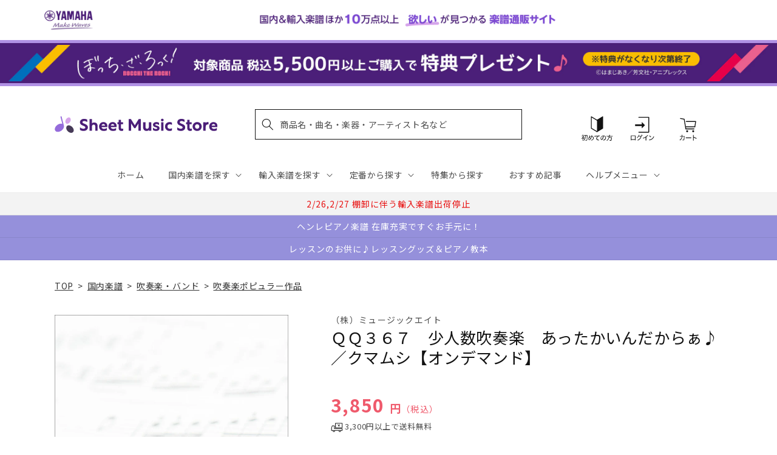

--- FILE ---
content_type: application/javascript; charset=utf-8
request_url: https://recommendations.loopclub.io/v2/storefront/template/?product_id=7372231737395&theme_id=124802433075&page=sheetmusic.jp.yamaha.com%2Fproducts%2F4533332943678&r_type=product&r_id=7372231737395&page_type=product_page&currency=JPY&shop=yamahasms.myshopify.com&user_id=1769028366-f57af7cd-5d55-45f1-bf80-65d2a3a7547b&locale=ja&screen=desktop&qs=%7B%7D&client_id=688450a0-da10-4845-9f42-e9210a3ac331&cbt=true&cbs=true&market=2150793267&callback=jsonp_callback_22970
body_size: 8230
content:
jsonp_callback_22970({"visit_id":"1769028372-ab96101f-00ae-4991-9fb5-07087fa22de7","widgets":[{"id":218812,"page_id":129788,"widget_serve_id":"044619e1-35f1-421d-8873-ff32ede3e278","type":"similar_products","max_content":20,"min_content":1,"enabled":true,"location":"shopify-section-product-recommendations","title":"この商品に関連する商品","css":"/* ここから、追加CSS */li.rktheme-carousel-slide.glide__slide{    text-size-adjust: 100%;    -webkit-text-size-adjust: 100%;}.rktheme-carousel-arrows button {    display: block !important;}.rktheme-product-title {    margin-top: 0.5rem;    margin-bottom: 1.3rem;    font-weight: 400;    width: 100%;}a.rktheme-product-title {    text-decoration: none;    overflow: hidden;    display: -webkit-box;    -webkit-box-orient: vertical;    -webkit-line-clamp: 3;}a:hover.rktheme-product-title {    text-decoration: none;}a:hover.rktheme-bundle-product-title {    text-decoration: none;   opacity: 0.6 ;}.rktheme-product-price-wrap {    margin-bottom: 10px;    font-weight: 500;    width: 100%;    white-space: nowrap;}.rktheme-product-details {  position: relative;}.rktheme-product-title:after {  content: \"\";  position: absolute;  top: 0;  right: 0;  bottom: 0;  left: 0;  width: 100%;  height: 100%;  z-index: 1;}.rktheme-bundle-add-to-cart {    width: 100%;    color: #fff;    border: none;    border-radius: 0;     padding: 0.25em 3.0em!important;    font-weight: 400;    font-size: 0.95em!important;    line-height: 2.5em!important;    transition: opacity .15s ease-in-out;    opacity: 0.96;}.rktheme-bundle-product-title[data-current-product=true] {    font-weight: 400;    color: #121212;    text-decoration: none;    pointer-events: none;}.rktheme-bundle-product-title {    width: auto;    text-decoration: none;    background-color: transparent;    color: #121212;    -ms-flex-negative: 0;    flex-shrink: 0;    max-width: 720px;    white-space: nowrap;    text-overflow: ellipsis;    overflow: hidden;    line-height: 1.4!important;}.rktheme-bundle-total-price-amounts {    font-weight: 400;    font-size: 1.7rem;}.rktheme-bundle-total-price-info {    margin-bottom: 10px;}/* ここまで、追加CSS */[data-rk-widget-id='218812'] .rktheme-addtocart-select-arrow::after {    border-top-color: #fff;  }  [data-rk-widget-id='218812'] .rktheme-bundle-add-to-cart {    background-color: var(--add-cart-button-color);    color: #fff;  }  [data-rk-widget-id='218812'] .rktheme-bundle-add-to-cart:hover {    background-color: var(--add-cart-button-color);  }  [data-rk-widget-id='218812'] .rktheme-bundle-total-price-amounts {    color: #121212;  }  [data-rk-widget-id='218812'] .rktheme-bundle-product-item-prices {    color: #121212;  }  [data-rk-widget-id='218812'] .rktheme-widget-title {    font-size: 24px;  }  [data-rk-widget-id='218812'] .rktheme-bundle-title {    font-size: 24px;  }        [data-rk-widget-id='218812'] .rktheme-product-image {    object-fit: contain;  }          [data-rk-widget-id='218812'] .rktheme-widget-title {    text-align:left;  }                  [data-rk-widget-id='218812'] .rktheme-widget-container[data-ui-mode=desktop] .rktheme-bundle-image,  [data-rk-widget-id='218812'] .rktheme-widget-container[data-ui-mode=mobile] .rktheme-bundle-image {    position: absolute;    top: 0;    left: 0;    right: 0;    bottom: 0;    height: 100%;    width: 100%;    max-height: unset;            object-fit: contain      }        /* 課題3 追加CSS */  .glide__slide {    border: 1px solid #eee;    padding: 1rem 1rem 1.2rem;  }  .rktheme-product-image-wrap {    margin: 0 2rem 1rem;  }  .rktheme-carousel-arrow {    cursor: pointer;    width: 3.2rem !important;    height: 5.4rem !important;    padding: 0 !important;    display: grid;    place-items: center;    top: 45% !important;    transform: translateY(-50%);  }  .rktheme-carousel-arrow svg {    width: 1rem !important;    height: 1rem !important;  }  .rktheme-carousel-arrow.glide__arrow--left[data-style=rectangle] {    border-radius: 0 5px 5px 0;  }  .rktheme-carousel-arrow.glide__arrow--right[data-style=rectangle] {    border-radius: 5px 0 0 5px;  }  .rktheme-product-image-wrap {    padding-top: 120% !important;  }  .rktheme-product-title {    margin-bottom: 4px;  }  .rktheme-product-card:hover .rktheme-product-image--primary {    opacity: 0.7 ;  }  .rktheme-product-image-wrap:hover .rktheme-product-image--primary {    opacity: 0.7 ;  }  .rktheme-product-vendor {    letter-spacing: 0.03em;  }@media screen and (max-width: 749px) {  h3.rktheme-widget-title {    font-size: 20px !important;}  .rktheme-carousel-arrow {    display: none !important;    font-size: 15px;  }  .rktheme-product-card:hover .rktheme-product-image--primary{    opacity: 1;  }  .rktheme-product-image-wrap:hover .rktheme-product-image--primary {    opacity: 1;  }  a:hover.rktheme-product-title{    opacity: 1;  }  a:hover.rktheme-product-title {    text-decoration: none;  }  a:hover.rktheme-bundle-product-title {    text-decoration: none;  }  .rktheme-product-card:hover .rktheme-product-image--primary {    transform: none;  }  .rktheme-product-image-wrap[data-hover-mode=zoom]:hover .rktheme-product-image--primary {    transform: none;  }    .glide__slide {    border: 1px solid #eee;    padding: 1rem;  }}","layout":"carousel","cart_button_text":"Add to Cart","page_type":"product_page","desktop_per_view":4,"mobile_per_view":2,"carousel_control":"arrow","position_enabled":true,"position":2,"enable_cart_button":false,"cart_button_template":null,"extra":{},"enable_popup":false,"popup_config":{},"show_discount_label":false,"allow_out_of_stock":true,"tablet_per_view":3,"discount_config":{"enabled":null,"type":null,"value":null,"widget_message":null,"cart_message":null,"version":1,"apply_discount_only_to_rec":false},"cart_properties":{},"template":"<section class='rktheme-widget-container' data-layout='carousel'>    <h3 class='rktheme-widget-title'><span>この商品に関連する商品</span></h3>    <div class='rktheme-carousel-wrap'>      <div class='rktheme-carousel-container glide'>        <div class=\"rktheme-carousel-track glide__track\" data-glide-el=\"track\">          <ul class=\"rktheme-carousel-slides glide__slides\">                                                                                                                <li class='rktheme-carousel-slide glide__slide'>                  <div class='rktheme-product-card rktheme-grid-product' data-rk-product-id='7758683177011'>                    <a href='/products/4571453887204' class='rktheme-product-image-wrap' data-rk-track-type='clicked' data-rk-track-prevent-default='true'>                        <img class='rktheme-product-image  rktheme-product-image--primary' loading=\"lazy\" data-sizes=\"auto\" src=\"https://cdn.shopify.com/s/files/1/0553/1566/0851/files/4571453887204_de90dee3-2625-43d8-af5a-405cac29e848_600x.jpg?v=1768886829\" data-src=\"https://cdn.shopify.com/s/files/1/0553/1566/0851/files/4571453887204_de90dee3-2625-43d8-af5a-405cac29e848_600x.jpg?v=1768886829\" data-srcset=\"https://cdn.shopify.com/s/files/1/0553/1566/0851/files/4571453887204_de90dee3-2625-43d8-af5a-405cac29e848_180x.jpg?v=1768886829 180w 254h, https://cdn.shopify.com/s/files/1/0553/1566/0851/files/4571453887204_de90dee3-2625-43d8-af5a-405cac29e848_360x.jpg?v=1768886829 360w 509h, https://cdn.shopify.com/s/files/1/0553/1566/0851/files/4571453887204_de90dee3-2625-43d8-af5a-405cac29e848.jpg?v=1768886829 424w 600h\" alt='ＦＬＥＸ２７５　ＩＲＩＳ　ＯＵＴ／米津玄師【参考音源ＣＤ付】' />                      <div class='rktheme-discount-label' data-compare-price=\"None\" data-price=\"4400.0\" data-label=\"{percent} off\"></div>                      <div class='rktheme-added-to-cart-tooltip'>Added to cart!</div>                    </a>                    <div class='rktheme-product-details'>                      <a class='rktheme-product-title' href='/products/4571453887204' data-rk-track-type='clicked' data-rk-track-prevent-default='true'>                          ＦＬＥＸ２７５　ＩＲＩＳ　ＯＵＴ／米津玄師【参考音源ＣＤ付】                      </a>                        <div class='rktheme-product-vendor rktheme-product-vendor--above-title'>ロケットミュージック</div>                        <div class='rktheme-product-vendor rktheme-product-vendor--below-title'>ロケットミュージック</div>                      <div class='rktheme-product-price-wrap' data-compare-price='False'>                          <span class='rktheme-product-price rktheme-product-price--original'>                            <span class='money'>4,400 円（税込）</span>                          </span>                      </div>                      <div class='rktheme-addtocart-container'>                          <button type='button' class='rktheme-addtocart-button' data-rk-variant-id='43923456294963'>カートに入れる</button>                      </div>                    </div>                  </div>              </li>                                                                                                                <li class='rktheme-carousel-slide glide__slide'>                  <div class='rktheme-product-card rktheme-grid-product' data-rk-product-id='7758683308083'>                    <a href='/products/4571453887242' class='rktheme-product-image-wrap' data-rk-track-type='clicked' data-rk-track-prevent-default='true'>                        <img class='rktheme-product-image  rktheme-product-image--primary' loading=\"lazy\" data-sizes=\"auto\" src=\"https://cdn.shopify.com/s/files/1/0553/1566/0851/files/4571453887242_7fdc8b08-d040-41ac-93f3-c5fc22805141_600x.jpg?v=1768886830\" data-src=\"https://cdn.shopify.com/s/files/1/0553/1566/0851/files/4571453887242_7fdc8b08-d040-41ac-93f3-c5fc22805141_600x.jpg?v=1768886830\" data-srcset=\"https://cdn.shopify.com/s/files/1/0553/1566/0851/files/4571453887242_7fdc8b08-d040-41ac-93f3-c5fc22805141_180x.jpg?v=1768886830 180w 254h, https://cdn.shopify.com/s/files/1/0553/1566/0851/files/4571453887242_7fdc8b08-d040-41ac-93f3-c5fc22805141_360x.jpg?v=1768886830 360w 509h, https://cdn.shopify.com/s/files/1/0553/1566/0851/files/4571453887242_7fdc8b08-d040-41ac-93f3-c5fc22805141.jpg?v=1768886830 424w 600h\" alt='ＰＯＰ４７７　若者のすべて／フジファブリック【参考音源ＣＤ付】' />                      <div class='rktheme-discount-label' data-compare-price=\"None\" data-price=\"4840.0\" data-label=\"{percent} off\"></div>                      <div class='rktheme-added-to-cart-tooltip'>Added to cart!</div>                    </a>                    <div class='rktheme-product-details'>                      <a class='rktheme-product-title' href='/products/4571453887242' data-rk-track-type='clicked' data-rk-track-prevent-default='true'>                          ＰＯＰ４７７　若者のすべて／フジファブリック【参考音源ＣＤ付】                      </a>                        <div class='rktheme-product-vendor rktheme-product-vendor--above-title'>ロケットミュージック</div>                        <div class='rktheme-product-vendor rktheme-product-vendor--below-title'>ロケットミュージック</div>                      <div class='rktheme-product-price-wrap' data-compare-price='False'>                          <span class='rktheme-product-price rktheme-product-price--original'>                            <span class='money'>4,840 円（税込）</span>                          </span>                      </div>                      <div class='rktheme-addtocart-container'>                          <button type='button' class='rktheme-addtocart-button' data-rk-variant-id='43923456426035'>カートに入れる</button>                      </div>                    </div>                  </div>              </li>                                                                                                                <li class='rktheme-carousel-slide glide__slide'>                  <div class='rktheme-product-card rktheme-grid-product' data-rk-product-id='7758683045939'>                    <a href='/products/4533332691906' class='rktheme-product-image-wrap' data-rk-track-type='clicked' data-rk-track-prevent-default='true'>                        <img class='rktheme-product-image  rktheme-product-image--primary' loading=\"lazy\" data-sizes=\"auto\" src=\"https://cdn.shopify.com/s/files/1/0553/1566/0851/files/4533332691906_4db52026-01ef-488c-8c10-82b0d6d50813_600x.jpg?v=1768886829\" data-src=\"https://cdn.shopify.com/s/files/1/0553/1566/0851/files/4533332691906_4db52026-01ef-488c-8c10-82b0d6d50813_600x.jpg?v=1768886829\" data-srcset=\"https://cdn.shopify.com/s/files/1/0553/1566/0851/files/4533332691906_4db52026-01ef-488c-8c10-82b0d6d50813_180x.jpg?v=1768886829 180w 254h, https://cdn.shopify.com/s/files/1/0553/1566/0851/files/4533332691906_4db52026-01ef-488c-8c10-82b0d6d50813_360x.jpg?v=1768886829 360w 509h, https://cdn.shopify.com/s/files/1/0553/1566/0851/files/4533332691906_4db52026-01ef-488c-8c10-82b0d6d50813.jpg?v=1768886829 424w 600h\" alt='ＦＬＸ１９０　フレックス・バンド（五声部＋打楽器）　正解' />                      <div class='rktheme-discount-label' data-compare-price=\"None\" data-price=\"4290.0\" data-label=\"{percent} off\"></div>                      <div class='rktheme-added-to-cart-tooltip'>Added to cart!</div>                    </a>                    <div class='rktheme-product-details'>                      <a class='rktheme-product-title' href='/products/4533332691906' data-rk-track-type='clicked' data-rk-track-prevent-default='true'>                          ＦＬＸ１９０　フレックス・バンド（五声部＋打楽器）　正解                      </a>                        <div class='rktheme-product-vendor rktheme-product-vendor--above-title'>（株）ミュージックエイト</div>                        <div class='rktheme-product-vendor rktheme-product-vendor--below-title'>（株）ミュージックエイト</div>                      <div class='rktheme-product-price-wrap' data-compare-price='False'>                          <span class='rktheme-product-price rktheme-product-price--original'>                            <span class='money'>4,290 円（税込）</span>                          </span>                      </div>                      <div class='rktheme-addtocart-container'>                          <button type='button' class='rktheme-addtocart-button' data-rk-variant-id='43923456163891'>カートに入れる</button>                      </div>                    </div>                  </div>              </li>                                                                                                                <li class='rktheme-carousel-slide glide__slide'>                  <div class='rktheme-product-card rktheme-grid-product' data-rk-product-id='6895019982899'>                    <a href='/products/4995751817334' class='rktheme-product-image-wrap' data-rk-track-type='clicked' data-rk-track-prevent-default='true'>                        <img class='rktheme-product-image  rktheme-product-image--primary' loading=\"lazy\" data-sizes=\"auto\" src=\"https://cdn.shopify.com/s/files/1/0553/1566/0851/files/no_image_240131_23696b66-6c3a-469d-8b69-22e319410c73_600x.jpg?v=1712624469\" data-src=\"https://cdn.shopify.com/s/files/1/0553/1566/0851/files/no_image_240131_23696b66-6c3a-469d-8b69-22e319410c73_600x.jpg?v=1712624469\" data-srcset=\"https://cdn.shopify.com/s/files/1/0553/1566/0851/files/no_image_240131_23696b66-6c3a-469d-8b69-22e319410c73_180x.jpg?v=1712624469 180w 236h, https://cdn.shopify.com/s/files/1/0553/1566/0851/files/no_image_240131_23696b66-6c3a-469d-8b69-22e319410c73_360x.jpg?v=1712624469 360w 473h, https://cdn.shopify.com/s/files/1/0553/1566/0851/files/no_image_240131_23696b66-6c3a-469d-8b69-22e319410c73_540x.jpg?v=1712624469 540w 710h, https://cdn.shopify.com/s/files/1/0553/1566/0851/files/no_image_240131_23696b66-6c3a-469d-8b69-22e319410c73_720x.jpg?v=1712624469 720w 947h, https://cdn.shopify.com/s/files/1/0553/1566/0851/files/no_image_240131_23696b66-6c3a-469d-8b69-22e319410c73_900x.jpg?v=1712624469 900w 1184h, https://cdn.shopify.com/s/files/1/0553/1566/0851/files/no_image_240131_23696b66-6c3a-469d-8b69-22e319410c73.jpg?v=1712624469 912w 1200h\" alt='岩井直溥コレクション　くるみ割り人形／金平糖の踊り' />                      <div class='rktheme-discount-label' data-compare-price=\"None\" data-price=\"4400.0\" data-label=\"{percent} off\"></div>                      <div class='rktheme-added-to-cart-tooltip'>Added to cart!</div>                    </a>                    <div class='rktheme-product-details'>                      <a class='rktheme-product-title' href='/products/4995751817334' data-rk-track-type='clicked' data-rk-track-prevent-default='true'>                          岩井直溥コレクション　くるみ割り人形／金平糖の踊り                      </a>                        <div class='rktheme-product-vendor rktheme-product-vendor--above-title'>ブレーン（株）（広島）</div>                        <div class='rktheme-product-vendor rktheme-product-vendor--below-title'>ブレーン（株）（広島）</div>                      <div class='rktheme-product-price-wrap' data-compare-price='False'>                          <span class='rktheme-product-price rktheme-product-price--original'>                            <span class='money'>4,400 円（税込）</span>                          </span>                      </div>                      <div class='rktheme-addtocart-container'>                          <button type='button' class='rktheme-addtocart-button' data-rk-variant-id='41221767430195'>カートに入れる</button>                      </div>                    </div>                  </div>              </li>                                                                                                                <li class='rktheme-carousel-slide glide__slide'>                  <div class='rktheme-product-card rktheme-grid-product' data-rk-product-id='7758682718259'>                    <a href='/products/4533332823031' class='rktheme-product-image-wrap' data-rk-track-type='clicked' data-rk-track-prevent-default='true'>                        <img class='rktheme-product-image  rktheme-product-image--primary' loading=\"lazy\" data-sizes=\"auto\" src=\"https://cdn.shopify.com/s/files/1/0553/1566/0851/files/4533332823031_86c148fe-49af-476b-a20f-3d171ab4ab8b_600x.jpg?v=1768886830\" data-src=\"https://cdn.shopify.com/s/files/1/0553/1566/0851/files/4533332823031_86c148fe-49af-476b-a20f-3d171ab4ab8b_600x.jpg?v=1768886830\" data-srcset=\"https://cdn.shopify.com/s/files/1/0553/1566/0851/files/4533332823031_86c148fe-49af-476b-a20f-3d171ab4ab8b_180x.jpg?v=1768886830 180w 254h, https://cdn.shopify.com/s/files/1/0553/1566/0851/files/4533332823031_86c148fe-49af-476b-a20f-3d171ab4ab8b_360x.jpg?v=1768886830 360w 509h, https://cdn.shopify.com/s/files/1/0553/1566/0851/files/4533332823031_86c148fe-49af-476b-a20f-3d171ab4ab8b.jpg?v=1768886830 424w 600h\" alt='ＱＣ３０３　吹奏楽コンサート　僕のこと' />                      <div class='rktheme-discount-label' data-compare-price=\"None\" data-price=\"7150.0\" data-label=\"{percent} off\"></div>                      <div class='rktheme-added-to-cart-tooltip'>Added to cart!</div>                    </a>                    <div class='rktheme-product-details'>                      <a class='rktheme-product-title' href='/products/4533332823031' data-rk-track-type='clicked' data-rk-track-prevent-default='true'>                          ＱＣ３０３　吹奏楽コンサート　僕のこと                      </a>                        <div class='rktheme-product-vendor rktheme-product-vendor--above-title'>（株）ミュージックエイト</div>                        <div class='rktheme-product-vendor rktheme-product-vendor--below-title'>（株）ミュージックエイト</div>                      <div class='rktheme-product-price-wrap' data-compare-price='False'>                          <span class='rktheme-product-price rktheme-product-price--original'>                            <span class='money'>7,150 円（税込）</span>                          </span>                      </div>                      <div class='rktheme-addtocart-container'>                          <button type='button' class='rktheme-addtocart-button' data-rk-variant-id='43923455836211'>カートに入れる</button>                      </div>                    </div>                  </div>              </li>                                                                                                                <li class='rktheme-carousel-slide glide__slide'>                  <div class='rktheme-product-card rktheme-grid-product' data-rk-product-id='7758683013171'>                    <a href='/products/4533332876228' class='rktheme-product-image-wrap' data-rk-track-type='clicked' data-rk-track-prevent-default='true'>                        <img class='rktheme-product-image  rktheme-product-image--primary' loading=\"lazy\" data-sizes=\"auto\" src=\"https://cdn.shopify.com/s/files/1/0553/1566/0851/files/4533332876228_d519a067-b9c2-44ef-98fb-2fb6d3bf9311_600x.jpg?v=1768886829\" data-src=\"https://cdn.shopify.com/s/files/1/0553/1566/0851/files/4533332876228_d519a067-b9c2-44ef-98fb-2fb6d3bf9311_600x.jpg?v=1768886829\" data-srcset=\"https://cdn.shopify.com/s/files/1/0553/1566/0851/files/4533332876228_d519a067-b9c2-44ef-98fb-2fb6d3bf9311_180x.jpg?v=1768886829 180w 254h, https://cdn.shopify.com/s/files/1/0553/1566/0851/files/4533332876228_d519a067-b9c2-44ef-98fb-2fb6d3bf9311_360x.jpg?v=1768886829 360w 509h, https://cdn.shopify.com/s/files/1/0553/1566/0851/files/4533332876228_d519a067-b9c2-44ef-98fb-2fb6d3bf9311.jpg?v=1768886829 424w 600h\" alt='ＳＢ６２２　金管バンド　正解' />                      <div class='rktheme-discount-label' data-compare-price=\"None\" data-price=\"4290.0\" data-label=\"{percent} off\"></div>                      <div class='rktheme-added-to-cart-tooltip'>Added to cart!</div>                    </a>                    <div class='rktheme-product-details'>                      <a class='rktheme-product-title' href='/products/4533332876228' data-rk-track-type='clicked' data-rk-track-prevent-default='true'>                          ＳＢ６２２　金管バンド　正解                      </a>                        <div class='rktheme-product-vendor rktheme-product-vendor--above-title'>（株）ミュージックエイト</div>                        <div class='rktheme-product-vendor rktheme-product-vendor--below-title'>（株）ミュージックエイト</div>                      <div class='rktheme-product-price-wrap' data-compare-price='False'>                          <span class='rktheme-product-price rktheme-product-price--original'>                            <span class='money'>4,290 円（税込）</span>                          </span>                      </div>                      <div class='rktheme-addtocart-container'>                          <button type='button' class='rktheme-addtocart-button' data-rk-variant-id='43923456131123'>カートに入れる</button>                      </div>                    </div>                  </div>              </li>                                                                                                                <li class='rktheme-carousel-slide glide__slide'>                  <div class='rktheme-product-card rktheme-grid-product' data-rk-product-id='6894637973555'>                    <a href='/products/4533332819287' class='rktheme-product-image-wrap' data-rk-track-type='clicked' data-rk-track-prevent-default='true'>                        <img class='rktheme-product-image  rktheme-product-image--primary' loading=\"lazy\" data-sizes=\"auto\" src=\"https://cdn.shopify.com/s/files/1/0553/1566/0851/files/no_image_240131_a5ba013c-8175-4da5-a951-5a83fddd7e7c_600x.jpg?v=1712623397\" data-src=\"https://cdn.shopify.com/s/files/1/0553/1566/0851/files/no_image_240131_a5ba013c-8175-4da5-a951-5a83fddd7e7c_600x.jpg?v=1712623397\" data-srcset=\"https://cdn.shopify.com/s/files/1/0553/1566/0851/files/no_image_240131_a5ba013c-8175-4da5-a951-5a83fddd7e7c_180x.jpg?v=1712623397 180w 236h, https://cdn.shopify.com/s/files/1/0553/1566/0851/files/no_image_240131_a5ba013c-8175-4da5-a951-5a83fddd7e7c_360x.jpg?v=1712623397 360w 473h, https://cdn.shopify.com/s/files/1/0553/1566/0851/files/no_image_240131_a5ba013c-8175-4da5-a951-5a83fddd7e7c_540x.jpg?v=1712623397 540w 710h, https://cdn.shopify.com/s/files/1/0553/1566/0851/files/no_image_240131_a5ba013c-8175-4da5-a951-5a83fddd7e7c_720x.jpg?v=1712623397 720w 947h, https://cdn.shopify.com/s/files/1/0553/1566/0851/files/no_image_240131_a5ba013c-8175-4da5-a951-5a83fddd7e7c_900x.jpg?v=1712623397 900w 1184h, https://cdn.shopify.com/s/files/1/0553/1566/0851/files/no_image_240131_a5ba013c-8175-4da5-a951-5a83fddd7e7c.jpg?v=1712623397 912w 1200h\" alt='ＱＨ９２８　吹奏楽ヒットシリーズ　ロコローション' />                      <div class='rktheme-discount-label' data-compare-price=\"None\" data-price=\"4400.0\" data-label=\"{percent} off\"></div>                      <div class='rktheme-added-to-cart-tooltip'>Added to cart!</div>                    </a>                    <div class='rktheme-product-details'>                      <a class='rktheme-product-title' href='/products/4533332819287' data-rk-track-type='clicked' data-rk-track-prevent-default='true'>                          ＱＨ９２８　吹奏楽ヒットシリーズ　ロコローション                      </a>                        <div class='rktheme-product-vendor rktheme-product-vendor--above-title'>（株）ミュージックエイト</div>                        <div class='rktheme-product-vendor rktheme-product-vendor--below-title'>（株）ミュージックエイト</div>                      <div class='rktheme-product-price-wrap' data-compare-price='False'>                          <span class='rktheme-product-price rktheme-product-price--original'>                            <span class='money'>4,400 円（税込）</span>                          </span>                      </div>                      <div class='rktheme-addtocart-container'>                          <button type='button' class='rktheme-addtocart-button' data-rk-variant-id='41221369626675'>カートに入れる</button>                      </div>                    </div>                  </div>              </li>                                                                                                                <li class='rktheme-carousel-slide glide__slide'>                  <div class='rktheme-product-card rktheme-grid-product' data-rk-product-id='6890534830131'>                    <a href='/products/4947817234159' class='rktheme-product-image-wrap' data-rk-track-type='clicked' data-rk-track-prevent-default='true'>                        <img class='rktheme-product-image  rktheme-product-image--primary' loading=\"lazy\" data-sizes=\"auto\" src=\"https://cdn.shopify.com/s/files/1/0553/1566/0851/products/4947817234159_600x.jpg?v=1676257148\" data-src=\"https://cdn.shopify.com/s/files/1/0553/1566/0851/products/4947817234159_600x.jpg?v=1676257148\" data-srcset=\"https://cdn.shopify.com/s/files/1/0553/1566/0851/products/4947817234159_180x.jpg?v=1676257148 180w 252h, https://cdn.shopify.com/s/files/1/0553/1566/0851/products/4947817234159_360x.jpg?v=1676257148 360w 504h, https://cdn.shopify.com/s/files/1/0553/1566/0851/products/4947817234159_540x.jpg?v=1676257148 540w 756h, https://cdn.shopify.com/s/files/1/0553/1566/0851/products/4947817234159_720x.jpg?v=1676257148 720w 1008h, https://cdn.shopify.com/s/files/1/0553/1566/0851/products/4947817234159_900x.jpg?v=1676257148 900w 1261h, https://cdn.shopify.com/s/files/1/0553/1566/0851/products/4947817234159_1080x.jpg?v=1676257148 1080w 1513h, https://cdn.shopify.com/s/files/1/0553/1566/0851/products/4947817234159_1296x.jpg?v=1676257148 1296w 1815h, https://cdn.shopify.com/s/files/1/0553/1566/0851/products/4947817234159_1512x.jpg?v=1676257148 1512w 2118h, https://cdn.shopify.com/s/files/1/0553/1566/0851/products/4947817234159_1728x.jpg?v=1676257148 1728w 2421h, https://cdn.shopify.com/s/files/1/0553/1566/0851/products/4947817234159_1950x.jpg?v=1676257148 1950w 2732h, https://cdn.shopify.com/s/files/1/0553/1566/0851/products/4947817234159_2100x.jpg?v=1676257148 2100w 2942h, https://cdn.shopify.com/s/files/1/0553/1566/0851/products/4947817234159_2260x.jpg?v=1676257148 2260w 3166h, https://cdn.shopify.com/s/files/1/0553/1566/0851/products/4947817234159_2450x.jpg?v=1676257148 2450w 3432h, https://cdn.shopify.com/s/files/1/0553/1566/0851/products/4947817234159.jpg?v=1676257148 2455w 3440h\" alt='New Sounds in Brass NSB復刻版 Mr.インクレディブル' />                      <div class='rktheme-discount-label' data-compare-price=\"None\" data-price=\"16500.0\" data-label=\"{percent} off\"></div>                      <div class='rktheme-added-to-cart-tooltip'>Added to cart!</div>                    </a>                    <div class='rktheme-product-details'>                      <a class='rktheme-product-title' href='/products/4947817234159' data-rk-track-type='clicked' data-rk-track-prevent-default='true'>                          New Sounds in Brass NSB復刻版 Mr.インクレディブル                      </a>                        <div class='rktheme-product-vendor rktheme-product-vendor--above-title'>ヤマハミュージックエンタテインメントホールディングス</div>                        <div class='rktheme-product-vendor rktheme-product-vendor--below-title'>ヤマハミュージックエンタテインメントホールディングス</div>                      <div class='rktheme-product-price-wrap' data-compare-price='False'>                          <span class='rktheme-product-price rktheme-product-price--original'>                            <span class='money'>16,500 円（税込）</span>                          </span>                      </div>                      <div class='rktheme-addtocart-container'>                          <button type='button' class='rktheme-addtocart-button' data-rk-variant-id='41209722667059'>カートに入れる</button>                      </div>                    </div>                  </div>              </li>                                                                                                                <li class='rktheme-carousel-slide glide__slide'>                  <div class='rktheme-product-card rktheme-grid-product' data-rk-product-id='7753236480051'>                    <a href='/products/4589705578602' class='rktheme-product-image-wrap' data-rk-track-type='clicked' data-rk-track-prevent-default='true'>                        <img class='rktheme-product-image  rktheme-product-image--primary' loading=\"lazy\" data-sizes=\"auto\" src=\"https://cdn.shopify.com/s/files/1/0553/1566/0851/files/4589705578602_904f9cc1-b835-4a85-8d9a-8f41ba799f15_600x.jpg?v=1768455075\" data-src=\"https://cdn.shopify.com/s/files/1/0553/1566/0851/files/4589705578602_904f9cc1-b835-4a85-8d9a-8f41ba799f15_600x.jpg?v=1768455075\" data-srcset=\"https://cdn.shopify.com/s/files/1/0553/1566/0851/files/4589705578602_904f9cc1-b835-4a85-8d9a-8f41ba799f15_180x.jpg?v=1768455075 180w 254h, https://cdn.shopify.com/s/files/1/0553/1566/0851/files/4589705578602_904f9cc1-b835-4a85-8d9a-8f41ba799f15_360x.jpg?v=1768455075 360w 508h, https://cdn.shopify.com/s/files/1/0553/1566/0851/files/4589705578602_904f9cc1-b835-4a85-8d9a-8f41ba799f15.jpg?v=1768455075 425w 600h\" alt='吹奏楽セレクション，吹奏楽Ｊ－ＰＯＰ　風になりたい〔Ｇｒａｄｅ　２．５（小編成）〕／ＴＨＥ　ＢＯＯＭ' />                      <div class='rktheme-discount-label' data-compare-price=\"None\" data-price=\"4400.0\" data-label=\"{percent} off\"></div>                      <div class='rktheme-added-to-cart-tooltip'>Added to cart!</div>                    </a>                    <div class='rktheme-product-details'>                      <a class='rktheme-product-title' href='/products/4589705578602' data-rk-track-type='clicked' data-rk-track-prevent-default='true'>                          吹奏楽セレクション，吹奏楽Ｊ－ＰＯＰ　風になりたい〔Ｇｒａｄｅ　２．５（小編成）〕／ＴＨＥ　ＢＯＯＭ                      </a>                        <div class='rktheme-product-vendor rktheme-product-vendor--above-title'>ウィンズスコア</div>                        <div class='rktheme-product-vendor rktheme-product-vendor--below-title'>ウィンズスコア</div>                      <div class='rktheme-product-price-wrap' data-compare-price='False'>                          <span class='rktheme-product-price rktheme-product-price--original'>                            <span class='money'>4,400 円（税込）</span>                          </span>                      </div>                      <div class='rktheme-addtocart-container'>                          <button type='button' class='rktheme-addtocart-button' data-rk-variant-id='43900597469235'>カートに入れる</button>                      </div>                    </div>                  </div>              </li>                                                                                                                <li class='rktheme-carousel-slide glide__slide'>                  <div class='rktheme-product-card rktheme-grid-product' data-rk-product-id='7753236611123'>                    <a href='/products/4589705579685' class='rktheme-product-image-wrap' data-rk-track-type='clicked' data-rk-track-prevent-default='true'>                        <img class='rktheme-product-image  rktheme-product-image--primary' loading=\"lazy\" data-sizes=\"auto\" src=\"https://cdn.shopify.com/s/files/1/0553/1566/0851/files/4589705579685_6b0eefa4-3486-4ca2-aea8-0221ac0cba22_600x.jpg?v=1768455075\" data-src=\"https://cdn.shopify.com/s/files/1/0553/1566/0851/files/4589705579685_6b0eefa4-3486-4ca2-aea8-0221ac0cba22_600x.jpg?v=1768455075\" data-srcset=\"https://cdn.shopify.com/s/files/1/0553/1566/0851/files/4589705579685_6b0eefa4-3486-4ca2-aea8-0221ac0cba22_180x.jpg?v=1768455075 180w 254h, https://cdn.shopify.com/s/files/1/0553/1566/0851/files/4589705579685_6b0eefa4-3486-4ca2-aea8-0221ac0cba22_360x.jpg?v=1768455075 360w 508h, https://cdn.shopify.com/s/files/1/0553/1566/0851/files/4589705579685_6b0eefa4-3486-4ca2-aea8-0221ac0cba22.jpg?v=1768455075 425w 600h\" alt='吹奏楽セレクション　ＶＩＶＡＮＴ　Ｍａｉｎ　ｔｈｅｍｅ〔Ｇｒａｄｅ　３．５〕' />                      <div class='rktheme-discount-label' data-compare-price=\"None\" data-price=\"6490.0\" data-label=\"{percent} off\"></div>                      <div class='rktheme-added-to-cart-tooltip'>Added to cart!</div>                    </a>                    <div class='rktheme-product-details'>                      <a class='rktheme-product-title' href='/products/4589705579685' data-rk-track-type='clicked' data-rk-track-prevent-default='true'>                          吹奏楽セレクション　ＶＩＶＡＮＴ　Ｍａｉｎ　ｔｈｅｍｅ〔Ｇｒａｄｅ　３．５〕                      </a>                        <div class='rktheme-product-vendor rktheme-product-vendor--above-title'>ウィンズスコア</div>                        <div class='rktheme-product-vendor rktheme-product-vendor--below-title'>ウィンズスコア</div>                      <div class='rktheme-product-price-wrap' data-compare-price='False'>                          <span class='rktheme-product-price rktheme-product-price--original'>                            <span class='money'>6,490 円（税込）</span>                          </span>                      </div>                      <div class='rktheme-addtocart-container'>                          <button type='button' class='rktheme-addtocart-button' data-rk-variant-id='43900597600307'>カートに入れる</button>                      </div>                    </div>                  </div>              </li>                                                                                                                <li class='rktheme-carousel-slide glide__slide'>                  <div class='rktheme-product-card rktheme-grid-product' data-rk-product-id='7753236152371'>                    <a href='/products/4589705578596' class='rktheme-product-image-wrap' data-rk-track-type='clicked' data-rk-track-prevent-default='true'>                        <img class='rktheme-product-image  rktheme-product-image--primary' loading=\"lazy\" data-sizes=\"auto\" src=\"https://cdn.shopify.com/s/files/1/0553/1566/0851/files/4589705578596_34106dd6-caee-4ec9-8083-474c3ee6c4fc_600x.jpg?v=1768455075\" data-src=\"https://cdn.shopify.com/s/files/1/0553/1566/0851/files/4589705578596_34106dd6-caee-4ec9-8083-474c3ee6c4fc_600x.jpg?v=1768455075\" data-srcset=\"https://cdn.shopify.com/s/files/1/0553/1566/0851/files/4589705578596_34106dd6-caee-4ec9-8083-474c3ee6c4fc_180x.jpg?v=1768455075 180w 254h, https://cdn.shopify.com/s/files/1/0553/1566/0851/files/4589705578596_34106dd6-caee-4ec9-8083-474c3ee6c4fc_360x.jpg?v=1768455075 360w 508h, https://cdn.shopify.com/s/files/1/0553/1566/0851/files/4589705578596_34106dd6-caee-4ec9-8083-474c3ee6c4fc.jpg?v=1768455075 425w 600h\" alt='吹奏楽セレクション，吹奏楽Ｊ－ＰＯＰ　風になりたい〔Ｇｒａｄｅ　３〕／ＴＨＥ　ＢＯＯＭ' />                      <div class='rktheme-discount-label' data-compare-price=\"None\" data-price=\"6490.0\" data-label=\"{percent} off\"></div>                      <div class='rktheme-added-to-cart-tooltip'>Added to cart!</div>                    </a>                    <div class='rktheme-product-details'>                      <a class='rktheme-product-title' href='/products/4589705578596' data-rk-track-type='clicked' data-rk-track-prevent-default='true'>                          吹奏楽セレクション，吹奏楽Ｊ－ＰＯＰ　風になりたい〔Ｇｒａｄｅ　３〕／ＴＨＥ　ＢＯＯＭ                      </a>                        <div class='rktheme-product-vendor rktheme-product-vendor--above-title'>ウィンズスコア</div>                        <div class='rktheme-product-vendor rktheme-product-vendor--below-title'>ウィンズスコア</div>                      <div class='rktheme-product-price-wrap' data-compare-price='False'>                          <span class='rktheme-product-price rktheme-product-price--original'>                            <span class='money'>6,490 円（税込）</span>                          </span>                      </div>                      <div class='rktheme-addtocart-container'>                          <button type='button' class='rktheme-addtocart-button' data-rk-variant-id='43900597141555'>カートに入れる</button>                      </div>                    </div>                  </div>              </li>                                                                                                                <li class='rktheme-carousel-slide glide__slide'>                  <div class='rktheme-product-card rktheme-grid-product' data-rk-product-id='7753235267635'>                    <a href='/products/4589705577575' class='rktheme-product-image-wrap' data-rk-track-type='clicked' data-rk-track-prevent-default='true'>                        <img class='rktheme-product-image  rktheme-product-image--primary' loading=\"lazy\" data-sizes=\"auto\" src=\"https://cdn.shopify.com/s/files/1/0553/1566/0851/files/4589705577575_e880b2a7-4cb1-4a8b-ac0b-97845b67d6f6_600x.jpg?v=1768455075\" data-src=\"https://cdn.shopify.com/s/files/1/0553/1566/0851/files/4589705577575_e880b2a7-4cb1-4a8b-ac0b-97845b67d6f6_600x.jpg?v=1768455075\" data-srcset=\"https://cdn.shopify.com/s/files/1/0553/1566/0851/files/4589705577575_e880b2a7-4cb1-4a8b-ac0b-97845b67d6f6_180x.jpg?v=1768455075 180w 254h, https://cdn.shopify.com/s/files/1/0553/1566/0851/files/4589705577575_e880b2a7-4cb1-4a8b-ac0b-97845b67d6f6_360x.jpg?v=1768455075 360w 508h, https://cdn.shopify.com/s/files/1/0553/1566/0851/files/4589705577575_e880b2a7-4cb1-4a8b-ac0b-97845b67d6f6.jpg?v=1768455075 425w 600h\" alt='吹奏楽Ｊ－ＰＯＰ　Ｍａｇｉｃ〔Ｇｒａｄｅ　３〕／Ｍｒｓ．　ＧＲＥＥＮ　ＡＰＰＬＥ' />                      <div class='rktheme-discount-label' data-compare-price=\"None\" data-price=\"5500.0\" data-label=\"{percent} off\"></div>                      <div class='rktheme-added-to-cart-tooltip'>Added to cart!</div>                    </a>                    <div class='rktheme-product-details'>                      <a class='rktheme-product-title' href='/products/4589705577575' data-rk-track-type='clicked' data-rk-track-prevent-default='true'>                          吹奏楽Ｊ－ＰＯＰ　Ｍａｇｉｃ〔Ｇｒａｄｅ　３〕／Ｍｒｓ．　ＧＲＥＥＮ　ＡＰＰＬＥ                      </a>                        <div class='rktheme-product-vendor rktheme-product-vendor--above-title'>ウィンズスコア</div>                        <div class='rktheme-product-vendor rktheme-product-vendor--below-title'>ウィンズスコア</div>                      <div class='rktheme-product-price-wrap' data-compare-price='False'>                          <span class='rktheme-product-price rktheme-product-price--original'>                            <span class='money'>5,500 円（税込）</span>                          </span>                      </div>                      <div class='rktheme-addtocart-container'>                          <button type='button' class='rktheme-addtocart-button' data-rk-variant-id='43900596289587'>カートに入れる</button>                      </div>                    </div>                  </div>              </li>                                                                                                                <li class='rktheme-carousel-slide glide__slide'>                  <div class='rktheme-product-card rktheme-grid-product' data-rk-product-id='6894694400051'>                    <a href='/products/4533332941100' class='rktheme-product-image-wrap' data-rk-track-type='clicked' data-rk-track-prevent-default='true'>                        <img class='rktheme-product-image  rktheme-product-image--primary' loading=\"lazy\" data-sizes=\"auto\" src=\"https://cdn.shopify.com/s/files/1/0553/1566/0851/files/no_image_240131_1937cd16-db42-45ac-8ffd-2821c28bd5d6_600x.jpg?v=1712623534\" data-src=\"https://cdn.shopify.com/s/files/1/0553/1566/0851/files/no_image_240131_1937cd16-db42-45ac-8ffd-2821c28bd5d6_600x.jpg?v=1712623534\" data-srcset=\"https://cdn.shopify.com/s/files/1/0553/1566/0851/files/no_image_240131_1937cd16-db42-45ac-8ffd-2821c28bd5d6_180x.jpg?v=1712623534 180w 236h, https://cdn.shopify.com/s/files/1/0553/1566/0851/files/no_image_240131_1937cd16-db42-45ac-8ffd-2821c28bd5d6_360x.jpg?v=1712623534 360w 473h, https://cdn.shopify.com/s/files/1/0553/1566/0851/files/no_image_240131_1937cd16-db42-45ac-8ffd-2821c28bd5d6_540x.jpg?v=1712623534 540w 710h, https://cdn.shopify.com/s/files/1/0553/1566/0851/files/no_image_240131_1937cd16-db42-45ac-8ffd-2821c28bd5d6_720x.jpg?v=1712623534 720w 947h, https://cdn.shopify.com/s/files/1/0553/1566/0851/files/no_image_240131_1937cd16-db42-45ac-8ffd-2821c28bd5d6_900x.jpg?v=1712623534 900w 1184h, https://cdn.shopify.com/s/files/1/0553/1566/0851/files/no_image_240131_1937cd16-db42-45ac-8ffd-2821c28bd5d6.jpg?v=1712623534 912w 1200h\" alt='ＱＱ１１０　少人数吹奏楽　しるし' />                      <div class='rktheme-discount-label' data-compare-price=\"None\" data-price=\"3850.0\" data-label=\"{percent} off\"></div>                      <div class='rktheme-added-to-cart-tooltip'>Added to cart!</div>                    </a>                    <div class='rktheme-product-details'>                      <a class='rktheme-product-title' href='/products/4533332941100' data-rk-track-type='clicked' data-rk-track-prevent-default='true'>                          ＱＱ１１０　少人数吹奏楽　しるし                      </a>                        <div class='rktheme-product-vendor rktheme-product-vendor--above-title'>（株）ミュージックエイト</div>                        <div class='rktheme-product-vendor rktheme-product-vendor--below-title'>（株）ミュージックエイト</div>                      <div class='rktheme-product-price-wrap' data-compare-price='False'>                          <span class='rktheme-product-price rktheme-product-price--original'>                            <span class='money'>3,850 円（税込）</span>                          </span>                      </div>                      <div class='rktheme-addtocart-container'>                          <button type='button' class='rktheme-addtocart-button' data-rk-variant-id='41221427036211'>カートに入れる</button>                      </div>                    </div>                  </div>              </li>                                                                                                                <li class='rktheme-carousel-slide glide__slide'>                  <div class='rktheme-product-card rktheme-grid-product' data-rk-product-id='6895403073587'>                    <a href='/products/4582336312997' class='rktheme-product-image-wrap' data-rk-track-type='clicked' data-rk-track-prevent-default='true'>                        <img class='rktheme-product-image  rktheme-product-image--primary' loading=\"lazy\" data-sizes=\"auto\" src=\"https://cdn.shopify.com/s/files/1/0553/1566/0851/products/4582336312997_600x.jpg?v=1677577520\" data-src=\"https://cdn.shopify.com/s/files/1/0553/1566/0851/products/4582336312997_600x.jpg?v=1677577520\" data-srcset=\"https://cdn.shopify.com/s/files/1/0553/1566/0851/products/4582336312997_180x.jpg?v=1677577520 180w 248h, https://cdn.shopify.com/s/files/1/0553/1566/0851/products/4582336312997_360x.jpg?v=1677577520 360w 497h, https://cdn.shopify.com/s/files/1/0553/1566/0851/products/4582336312997.jpg?v=1677577520 434w 600h\" alt='金管バンド　未来への挑戦－まだ見ぬ道を切り拓く若人を讃えて' />                      <div class='rktheme-discount-label' data-compare-price=\"None\" data-price=\"13200.0\" data-label=\"{percent} off\"></div>                      <div class='rktheme-added-to-cart-tooltip'>Added to cart!</div>                    </a>                    <div class='rktheme-product-details'>                      <a class='rktheme-product-title' href='/products/4582336312997' data-rk-track-type='clicked' data-rk-track-prevent-default='true'>                          金管バンド　未来への挑戦－まだ見ぬ道を切り拓く若人を讃えて                      </a>                        <div class='rktheme-product-vendor rktheme-product-vendor--above-title'>（有）ティーダ</div>                        <div class='rktheme-product-vendor rktheme-product-vendor--below-title'>（有）ティーダ</div>                      <div class='rktheme-product-price-wrap' data-compare-price='False'>                          <span class='rktheme-product-price rktheme-product-price--original'>                            <span class='money'>13,200 円（税込）</span>                          </span>                      </div>                      <div class='rktheme-addtocart-container'>                          <button type='button' class='rktheme-addtocart-button' data-rk-variant-id='41222194266163'>カートに入れる</button>                      </div>                    </div>                  </div>              </li>                                                                                                                <li class='rktheme-carousel-slide glide__slide'>                  <div class='rktheme-product-card rktheme-grid-product' data-rk-product-id='6894712062003'>                    <a href='/products/4533332872183' class='rktheme-product-image-wrap' data-rk-track-type='clicked' data-rk-track-prevent-default='true'>                        <img class='rktheme-product-image  rktheme-product-image--primary' loading=\"lazy\" data-sizes=\"auto\" src=\"https://cdn.shopify.com/s/files/1/0553/1566/0851/files/no_image_240131_06ac86a8-c9bf-404e-8519-5660c10cc77b_600x.jpg?v=1712623571\" data-src=\"https://cdn.shopify.com/s/files/1/0553/1566/0851/files/no_image_240131_06ac86a8-c9bf-404e-8519-5660c10cc77b_600x.jpg?v=1712623571\" data-srcset=\"https://cdn.shopify.com/s/files/1/0553/1566/0851/files/no_image_240131_06ac86a8-c9bf-404e-8519-5660c10cc77b_180x.jpg?v=1712623571 180w 236h, https://cdn.shopify.com/s/files/1/0553/1566/0851/files/no_image_240131_06ac86a8-c9bf-404e-8519-5660c10cc77b_360x.jpg?v=1712623571 360w 473h, https://cdn.shopify.com/s/files/1/0553/1566/0851/files/no_image_240131_06ac86a8-c9bf-404e-8519-5660c10cc77b_540x.jpg?v=1712623571 540w 710h, https://cdn.shopify.com/s/files/1/0553/1566/0851/files/no_image_240131_06ac86a8-c9bf-404e-8519-5660c10cc77b_720x.jpg?v=1712623571 720w 947h, https://cdn.shopify.com/s/files/1/0553/1566/0851/files/no_image_240131_06ac86a8-c9bf-404e-8519-5660c10cc77b_900x.jpg?v=1712623571 900w 1184h, https://cdn.shopify.com/s/files/1/0553/1566/0851/files/no_image_240131_06ac86a8-c9bf-404e-8519-5660c10cc77b.jpg?v=1712623571 912w 1200h\" alt='ＳＢ２１８　金管バンド　イケナイ太陽／ＯＲＡＮＧＥ　ＲＡＮＧＥ' />                      <div class='rktheme-discount-label' data-compare-price=\"None\" data-price=\"4290.0\" data-label=\"{percent} off\"></div>                      <div class='rktheme-added-to-cart-tooltip'>Added to cart!</div>                    </a>                    <div class='rktheme-product-details'>                      <a class='rktheme-product-title' href='/products/4533332872183' data-rk-track-type='clicked' data-rk-track-prevent-default='true'>                          ＳＢ２１８　金管バンド　イケナイ太陽／ＯＲＡＮＧＥ　ＲＡＮＧＥ                      </a>                        <div class='rktheme-product-vendor rktheme-product-vendor--above-title'>（株）ミュージックエイト</div>                        <div class='rktheme-product-vendor rktheme-product-vendor--below-title'>（株）ミュージックエイト</div>                      <div class='rktheme-product-price-wrap' data-compare-price='False'>                          <span class='rktheme-product-price rktheme-product-price--original'>                            <span class='money'>4,290 円（税込）</span>                          </span>                      </div>                      <div class='rktheme-addtocart-container'>                          <button type='button' class='rktheme-addtocart-button' data-rk-variant-id='41221445320755'>カートに入れる</button>                      </div>                    </div>                  </div>              </li>                                                                                                                <li class='rktheme-carousel-slide glide__slide'>                  <div class='rktheme-product-card rktheme-grid-product' data-rk-product-id='7752237318195'>                    <a href='/products/4571453887235' class='rktheme-product-image-wrap' data-rk-track-type='clicked' data-rk-track-prevent-default='true'>                        <img class='rktheme-product-image  rktheme-product-image--primary' loading=\"lazy\" data-sizes=\"auto\" src=\"https://cdn.shopify.com/s/files/1/0553/1566/0851/files/4571453887235_ca6bbaf9-ae41-4654-863f-31c94921d8f8_600x.jpg?v=1768281967\" data-src=\"https://cdn.shopify.com/s/files/1/0553/1566/0851/files/4571453887235_ca6bbaf9-ae41-4654-863f-31c94921d8f8_600x.jpg?v=1768281967\" data-srcset=\"https://cdn.shopify.com/s/files/1/0553/1566/0851/files/4571453887235_ca6bbaf9-ae41-4654-863f-31c94921d8f8_180x.jpg?v=1768281967 180w 254h, https://cdn.shopify.com/s/files/1/0553/1566/0851/files/4571453887235_ca6bbaf9-ae41-4654-863f-31c94921d8f8_360x.jpg?v=1768281967 360w 509h, https://cdn.shopify.com/s/files/1/0553/1566/0851/files/4571453887235_ca6bbaf9-ae41-4654-863f-31c94921d8f8.jpg?v=1768281967 424w 600h\" alt='ＰＯＰ４７６　２０２５年ヒットメドレー【参考音源ＣＤ付】' />                      <div class='rktheme-discount-label' data-compare-price=\"None\" data-price=\"7480.0\" data-label=\"{percent} off\"></div>                      <div class='rktheme-added-to-cart-tooltip'>Added to cart!</div>                    </a>                    <div class='rktheme-product-details'>                      <a class='rktheme-product-title' href='/products/4571453887235' data-rk-track-type='clicked' data-rk-track-prevent-default='true'>                          ＰＯＰ４７６　２０２５年ヒットメドレー【参考音源ＣＤ付】                      </a>                        <div class='rktheme-product-vendor rktheme-product-vendor--above-title'>ロケットミュージック</div>                        <div class='rktheme-product-vendor rktheme-product-vendor--below-title'>ロケットミュージック</div>                      <div class='rktheme-product-price-wrap' data-compare-price='False'>                          <span class='rktheme-product-price rktheme-product-price--original'>                            <span class='money'>7,480 円（税込）</span>                          </span>                      </div>                      <div class='rktheme-addtocart-container'>                          <button type='button' class='rktheme-addtocart-button' data-rk-variant-id='43896180015155'>カートに入れる</button>                      </div>                    </div>                  </div>              </li>                                                                                                                <li class='rktheme-carousel-slide glide__slide'>                  <div class='rktheme-product-card rktheme-grid-product' data-rk-product-id='7752236924979'>                    <a href='/products/4533332876211' class='rktheme-product-image-wrap' data-rk-track-type='clicked' data-rk-track-prevent-default='true'>                        <img class='rktheme-product-image  rktheme-product-image--primary' loading=\"lazy\" data-sizes=\"auto\" src=\"https://cdn.shopify.com/s/files/1/0553/1566/0851/files/4533332876211_52df40fb-5000-4ca2-b777-9136e7231ce8_600x.jpg?v=1768281967\" data-src=\"https://cdn.shopify.com/s/files/1/0553/1566/0851/files/4533332876211_52df40fb-5000-4ca2-b777-9136e7231ce8_600x.jpg?v=1768281967\" data-srcset=\"https://cdn.shopify.com/s/files/1/0553/1566/0851/files/4533332876211_52df40fb-5000-4ca2-b777-9136e7231ce8_180x.jpg?v=1768281967 180w 254h, https://cdn.shopify.com/s/files/1/0553/1566/0851/files/4533332876211_52df40fb-5000-4ca2-b777-9136e7231ce8_360x.jpg?v=1768281967 360w 509h, https://cdn.shopify.com/s/files/1/0553/1566/0851/files/4533332876211_52df40fb-5000-4ca2-b777-9136e7231ce8.jpg?v=1768281967 424w 600h\" alt='ＳＢ６２１　金管バンド　春愁' />                      <div class='rktheme-discount-label' data-compare-price=\"None\" data-price=\"4290.0\" data-label=\"{percent} off\"></div>                      <div class='rktheme-added-to-cart-tooltip'>Added to cart!</div>                    </a>                    <div class='rktheme-product-details'>                      <a class='rktheme-product-title' href='/products/4533332876211' data-rk-track-type='clicked' data-rk-track-prevent-default='true'>                          ＳＢ６２１　金管バンド　春愁                      </a>                        <div class='rktheme-product-vendor rktheme-product-vendor--above-title'>（株）ミュージックエイト</div>                        <div class='rktheme-product-vendor rktheme-product-vendor--below-title'>（株）ミュージックエイト</div>                      <div class='rktheme-product-price-wrap' data-compare-price='False'>                          <span class='rktheme-product-price rktheme-product-price--original'>                            <span class='money'>4,290 円（税込）</span>                          </span>                      </div>                      <div class='rktheme-addtocart-container'>                          <button type='button' class='rktheme-addtocart-button' data-rk-variant-id='43896179589171'>カートに入れる</button>                      </div>                    </div>                  </div>              </li>                                                                                                                <li class='rktheme-carousel-slide glide__slide'>                  <div class='rktheme-product-card rktheme-grid-product' data-rk-product-id='7752236957747'>                    <a href='/products/4533332946303' class='rktheme-product-image-wrap' data-rk-track-type='clicked' data-rk-track-prevent-default='true'>                        <img class='rktheme-product-image  rktheme-product-image--primary' loading=\"lazy\" data-sizes=\"auto\" src=\"https://cdn.shopify.com/s/files/1/0553/1566/0851/files/4533332946303_8793fc9a-c79e-4f88-ac16-40ffc5fa2031_600x.jpg?v=1768281967\" data-src=\"https://cdn.shopify.com/s/files/1/0553/1566/0851/files/4533332946303_8793fc9a-c79e-4f88-ac16-40ffc5fa2031_600x.jpg?v=1768281967\" data-srcset=\"https://cdn.shopify.com/s/files/1/0553/1566/0851/files/4533332946303_8793fc9a-c79e-4f88-ac16-40ffc5fa2031_180x.jpg?v=1768281967 180w 254h, https://cdn.shopify.com/s/files/1/0553/1566/0851/files/4533332946303_8793fc9a-c79e-4f88-ac16-40ffc5fa2031_360x.jpg?v=1768281967 360w 509h, https://cdn.shopify.com/s/files/1/0553/1566/0851/files/4533332946303_8793fc9a-c79e-4f88-ac16-40ffc5fa2031.jpg?v=1768281967 424w 600h\" alt='ＱＱ６３０　少人数吹奏楽　春愁' />                      <div class='rktheme-discount-label' data-compare-price=\"None\" data-price=\"3850.0\" data-label=\"{percent} off\"></div>                      <div class='rktheme-added-to-cart-tooltip'>Added to cart!</div>                    </a>                    <div class='rktheme-product-details'>                      <a class='rktheme-product-title' href='/products/4533332946303' data-rk-track-type='clicked' data-rk-track-prevent-default='true'>                          ＱＱ６３０　少人数吹奏楽　春愁                      </a>                        <div class='rktheme-product-vendor rktheme-product-vendor--above-title'>（株）ミュージックエイト</div>                        <div class='rktheme-product-vendor rktheme-product-vendor--below-title'>（株）ミュージックエイト</div>                      <div class='rktheme-product-price-wrap' data-compare-price='False'>                          <span class='rktheme-product-price rktheme-product-price--original'>                            <span class='money'>3,850 円（税込）</span>                          </span>                      </div>                      <div class='rktheme-addtocart-container'>                          <button type='button' class='rktheme-addtocart-button' data-rk-variant-id='43896179556403'>カートに入れる</button>                      </div>                    </div>                  </div>              </li>                                                                                                                <li class='rktheme-carousel-slide glide__slide'>                  <div class='rktheme-product-card rktheme-grid-product' data-rk-product-id='7748413521971'>                    <a href='/products/4589705579791' class='rktheme-product-image-wrap' data-rk-track-type='clicked' data-rk-track-prevent-default='true'>                        <img class='rktheme-product-image  rktheme-product-image--primary' loading=\"lazy\" data-sizes=\"auto\" src=\"https://cdn.shopify.com/s/files/1/0553/1566/0851/files/4589705579791_b8566deb-2799-444d-9684-bc12d87fbd2c_600x.jpg?v=1767850020\" data-src=\"https://cdn.shopify.com/s/files/1/0553/1566/0851/files/4589705579791_b8566deb-2799-444d-9684-bc12d87fbd2c_600x.jpg?v=1767850020\" data-srcset=\"https://cdn.shopify.com/s/files/1/0553/1566/0851/files/4589705579791_b8566deb-2799-444d-9684-bc12d87fbd2c_180x.jpg?v=1767850020 180w 254h, https://cdn.shopify.com/s/files/1/0553/1566/0851/files/4589705579791_b8566deb-2799-444d-9684-bc12d87fbd2c_360x.jpg?v=1767850020 360w 508h, https://cdn.shopify.com/s/files/1/0553/1566/0851/files/4589705579791_b8566deb-2799-444d-9684-bc12d87fbd2c.jpg?v=1767850020 425w 600h\" alt='吹奏楽セレクション　ふり向くな君は美しい〔Ｇｒａｄｅ　３〕／ザ・バーズ' />                      <div class='rktheme-discount-label' data-compare-price=\"None\" data-price=\"6490.0\" data-label=\"{percent} off\"></div>                      <div class='rktheme-added-to-cart-tooltip'>Added to cart!</div>                    </a>                    <div class='rktheme-product-details'>                      <a class='rktheme-product-title' href='/products/4589705579791' data-rk-track-type='clicked' data-rk-track-prevent-default='true'>                          吹奏楽セレクション　ふり向くな君は美しい〔Ｇｒａｄｅ　３〕／ザ・バーズ                      </a>                        <div class='rktheme-product-vendor rktheme-product-vendor--above-title'>ウィンズスコア</div>                        <div class='rktheme-product-vendor rktheme-product-vendor--below-title'>ウィンズスコア</div>                      <div class='rktheme-product-price-wrap' data-compare-price='False'>                          <span class='rktheme-product-price rktheme-product-price--original'>                            <span class='money'>6,490 円（税込）</span>                          </span>                      </div>                      <div class='rktheme-addtocart-container'>                          <button type='button' class='rktheme-addtocart-button' data-rk-variant-id='43874363113523'>カートに入れる</button>                      </div>                    </div>                  </div>              </li>                                                                                                                <li class='rktheme-carousel-slide glide__slide'>                  <div class='rktheme-product-card rktheme-grid-product' data-rk-product-id='7748413456435'>                    <a href='/products/4589705579708' class='rktheme-product-image-wrap' data-rk-track-type='clicked' data-rk-track-prevent-default='true'>                        <img class='rktheme-product-image  rktheme-product-image--primary' loading=\"lazy\" data-sizes=\"auto\" src=\"https://cdn.shopify.com/s/files/1/0553/1566/0851/files/4589705579708_c9a441f5-8986-4160-9828-a6c36ca5db22_600x.jpg?v=1767850021\" data-src=\"https://cdn.shopify.com/s/files/1/0553/1566/0851/files/4589705579708_c9a441f5-8986-4160-9828-a6c36ca5db22_600x.jpg?v=1767850021\" data-srcset=\"https://cdn.shopify.com/s/files/1/0553/1566/0851/files/4589705579708_c9a441f5-8986-4160-9828-a6c36ca5db22_180x.jpg?v=1767850021 180w 254h, https://cdn.shopify.com/s/files/1/0553/1566/0851/files/4589705579708_c9a441f5-8986-4160-9828-a6c36ca5db22_360x.jpg?v=1767850021 360w 508h, https://cdn.shopify.com/s/files/1/0553/1566/0851/files/4589705579708_c9a441f5-8986-4160-9828-a6c36ca5db22.jpg?v=1767850021 425w 600h\" alt='吹奏楽セレクション，吹奏楽Ｊ－ＰＯＰ　証〔Ｇｒａｄｅ　３．５〕／ｆｌｕｍｐｏｏｌ' />                      <div class='rktheme-discount-label' data-compare-price=\"None\" data-price=\"6490.0\" data-label=\"{percent} off\"></div>                      <div class='rktheme-added-to-cart-tooltip'>Added to cart!</div>                    </a>                    <div class='rktheme-product-details'>                      <a class='rktheme-product-title' href='/products/4589705579708' data-rk-track-type='clicked' data-rk-track-prevent-default='true'>                          吹奏楽セレクション，吹奏楽Ｊ－ＰＯＰ　証〔Ｇｒａｄｅ　３．５〕／ｆｌｕｍｐｏｏｌ                      </a>                        <div class='rktheme-product-vendor rktheme-product-vendor--above-title'>ウィンズスコア</div>                        <div class='rktheme-product-vendor rktheme-product-vendor--below-title'>ウィンズスコア</div>                      <div class='rktheme-product-price-wrap' data-compare-price='False'>                          <span class='rktheme-product-price rktheme-product-price--original'>                            <span class='money'>6,490 円（税込）</span>                          </span>                      </div>                      <div class='rktheme-addtocart-container'>                          <button type='button' class='rktheme-addtocart-button' data-rk-variant-id='43874363047987'>カートに入れる</button>                      </div>                    </div>                  </div>              </li>          </ul>        </div>        <div class=\"rktheme-carousel-arrows glide__arrows\" data-glide-el=\"controls\">          <button class=\"rktheme-carousel-arrow glide__arrow glide__arrow--left\" data-glide-dir=\"<\" type=\"button\">            <svg xmlns=\"http://www.w3.org/2000/svg\" viewBox=\"0 0 492 492\"><path d=\"M198.608 246.104L382.664 62.04c5.068-5.056 7.856-11.816 7.856-19.024 0-7.212-2.788-13.968-7.856-19.032l-16.128-16.12C361.476 2.792 354.712 0 347.504 0s-13.964 2.792-19.028 7.864L109.328 227.008c-5.084 5.08-7.868 11.868-7.848 19.084-.02 7.248 2.76 14.028 7.848 19.112l218.944 218.932c5.064 5.072 11.82 7.864 19.032 7.864 7.208 0 13.964-2.792 19.032-7.864l16.124-16.12c10.492-10.492 10.492-27.572 0-38.06L198.608 246.104z\"/></svg>          </button>          <button class=\"rktheme-carousel-arrow glide__arrow glide__arrow--right\" data-glide-dir=\">\" type=\"button\">            <svg xmlns=\"http://www.w3.org/2000/svg\" viewBox=\"0 0 492.004 492.004\"><path d=\"M382.678 226.804L163.73 7.86C158.666 2.792 151.906 0 144.698 0s-13.968 2.792-19.032 7.86l-16.124 16.12c-10.492 10.504-10.492 27.576 0 38.064L293.398 245.9l-184.06 184.06c-5.064 5.068-7.86 11.824-7.86 19.028 0 7.212 2.796 13.968 7.86 19.04l16.124 16.116c5.068 5.068 11.824 7.86 19.032 7.86s13.968-2.792 19.032-7.86L382.678 265c5.076-5.084 7.864-11.872 7.848-19.088.016-7.244-2.772-14.028-7.848-19.108z\"/></svg>          </button>        </div>        <div class=\"rktheme-carousel-bullets glide__bullets\" data-glide-el=\"controls[nav]\">            <button type='button' class=\"rktheme-carousel-bullet glide__bullet\" data-glide-dir=\"=0\"></button>            <button type='button' class=\"rktheme-carousel-bullet glide__bullet\" data-glide-dir=\"=1\"></button>            <button type='button' class=\"rktheme-carousel-bullet glide__bullet\" data-glide-dir=\"=2\"></button>            <button type='button' class=\"rktheme-carousel-bullet glide__bullet\" data-glide-dir=\"=3\"></button>            <button type='button' class=\"rktheme-carousel-bullet glide__bullet\" data-glide-dir=\"=4\"></button>            <button type='button' class=\"rktheme-carousel-bullet glide__bullet\" data-glide-dir=\"=5\"></button>            <button type='button' class=\"rktheme-carousel-bullet glide__bullet\" data-glide-dir=\"=6\"></button>            <button type='button' class=\"rktheme-carousel-bullet glide__bullet\" data-glide-dir=\"=7\"></button>            <button type='button' class=\"rktheme-carousel-bullet glide__bullet\" data-glide-dir=\"=8\"></button>            <button type='button' class=\"rktheme-carousel-bullet glide__bullet\" data-glide-dir=\"=9\"></button>            <button type='button' class=\"rktheme-carousel-bullet glide__bullet\" data-glide-dir=\"=10\"></button>            <button type='button' class=\"rktheme-carousel-bullet glide__bullet\" data-glide-dir=\"=11\"></button>            <button type='button' class=\"rktheme-carousel-bullet glide__bullet\" data-glide-dir=\"=12\"></button>            <button type='button' class=\"rktheme-carousel-bullet glide__bullet\" data-glide-dir=\"=13\"></button>            <button type='button' class=\"rktheme-carousel-bullet glide__bullet\" data-glide-dir=\"=14\"></button>            <button type='button' class=\"rktheme-carousel-bullet glide__bullet\" data-glide-dir=\"=15\"></button>            <button type='button' class=\"rktheme-carousel-bullet glide__bullet\" data-glide-dir=\"=16\"></button>            <button type='button' class=\"rktheme-carousel-bullet glide__bullet\" data-glide-dir=\"=17\"></button>            <button type='button' class=\"rktheme-carousel-bullet glide__bullet\" data-glide-dir=\"=18\"></button>            <button type='button' class=\"rktheme-carousel-bullet glide__bullet\" data-glide-dir=\"=19\"></button>        </div>      </div>    </div>  <div class='rktheme-settings-data' style='display: none;'><script type=\"application/json\">{\"carousel\": {\"arrow_fill\": \"#fff\", \"arrow_style\": \"rectangle\", \"bullet_size\": \"10\", \"glide_config\": {\"peek\": 0, \"type\": \"slider\", \"bound\": true, \"rewind\": false, \"keyboard\": true, \"start_at\": 0, \"direction\": \"ltr\", \"per_touch\": 1, \"variable_width\": true}, \"per_row_mobile\": 2, \"arrow_icon_size\": 18, \"navigation_mode\": \"arrows\", \"per_row_desktop\": 5, \"arrow_background\": \"#7e8cd8\", \"arrow_transition\": \"fixed\", \"bullet_background\": \"#bbb\", \"per_row_widescreen\": 8, \"arrow_icon_size_mobile\": 18, \"bullet_active_background\": \"#121212\"}, \"product_card\": {\"gutter\": 26, \"price_color\": \"#ef596b\", \"title_align\": \"left\", \"title_color\": \"#121212\", \"vendor_color\": \"#121212BF\", \"gutter_mobile\": 15, \"max_title_rows\": 3, \"per_row_mobile\": \"2\", \"per_row_tablet\": \"4\", \"per_row_desktop\": \"5\", \"price_font_size\": \"16px\", \"title_font_size\": \"14px\", \"vendor_position\": \"above\", \"add_to_cart_mode\": \"hidden\", \"image_hover_mode\": \"secondary\", \"image_object_fit\": \"contain\", \"vendor_font_size\": \"10px\", \"add_to_cart_color\": \"#fff\", \"price_font_family\": \"\", \"image_aspect_ratio\": \"5:7\", \"per_row_widescreen\": 6, \"discount_label_text\": \"{percent} off\", \"price_color_compare\": \"#aaa\", \"discount_label_color\": \"#fff\", \"max_title_characters\": 80, \"price_color_original\": \"#D9005E\", \"price_compare_at_mode\": \"hidden\", \"add_to_cart_background\": \"var(--add-cart-button-color)\", \"discount_label_visible\": true, \"price_font_size_mobile\": \"15px\", \"discount_label_position\": \"right\", \"redirect_on_add_to_cart\": false, \"discount_label_background\": \"#D2354F\", \"product_title_font_family\": \"\", \"compare_price_visibility_mobile\": \"hidden\"}, \"horizontal_grid\": {\"per_row_mobile\": \"2\", \"per_row_desktop\": \"5\", \"per_row_widescreen\": \"7\"}, \"show_snowflakes\": true, \"auto_position_on\": false, \"widget_font_family\": \"\", \"amazon_bought_together\": {\"image_size\": \"300\", \"image_version\": 2, \"show_discounts\": true, \"image_object_fit\": \"contain\", \"button_text_color\": \"#fff\", \"total_price_color\": \"#121212\", \"image_aspect_ratio\": \"3:4\", \"product_price_color\": \"#121212\", \"button_background_color\": \"var(--add-cart-button-color)\", \"ignore_cheapest_variant\": true}, \"widget_title_alignment\": \"left\", \"widget_title_font_size\": \"24px\", \"minimum_distance_from_window\": 30, \"auto_position_last_updated_at\": null, \"minimum_distance_from_window_mobile\": 15}</script></div>  <div class='rktheme-translations-data' style='display: none;'><script type=\"application/json\">{\"go_to_cart_text\": \"Go to cart\", \"add_to_cart_text\": \"\\u30ab\\u30fc\\u30c8\\u306b\\u5165\\u308c\\u308b\", \"total_price_text\": \"Total Price:\", \"out_of_stock_text\": \"Out of stock\", \"this_product_text\": \"This product:\", \"added_to_cart_text\": \"Added to cart!\", \"adding_to_cart_text\": \"Adding...\", \"discount_label_text\": \"{percent} off\", \"fbt_add_to_cart_text\": \"Add selected to cart\"}</script></div></section>","js":"\"use strict\";return {  onWidgetInit: function onWidgetInit(widget, utils) {    var widgetInitSuccess = utils.initWidget({      widgetData: widget,      rkUtils: utils,    });    if (!widgetInitSuccess) {      var err = new Error(\"Rk:WidgetInitFailed\");      err.info = {        widgetId: widget.id,        widgetServeId: widget.widgetServeId,        widgetPageType: widget.pageType,      };      throw err;    }  },};"}],"product":{},"shop":{"id":27850,"domain":"sheetmusic.jp.yamaha.com","name":"yamahasms.myshopify.com","currency":"JPY","currency_format":"{{amount_no_decimals}} 円（税込）","css":"","show_compare_at":true,"enabled_presentment_currencies":["JPY"],"extra":{},"product_reviews_app":null,"swatch_app":null,"js":"","translations":{},"analytics_enabled":[],"pixel_enabled":true},"theme":{"css":""},"user_id":"1769028366-f57af7cd-5d55-45f1-bf80-65d2a3a7547b"});